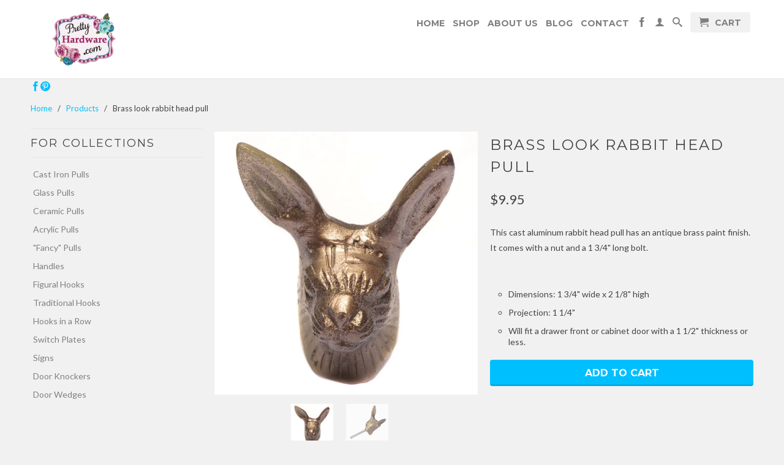

--- FILE ---
content_type: text/html; charset=utf-8
request_url: https://prettyhardware.com/products/brass-rabbit-head-pull
body_size: 12658
content:
<!DOCTYPE html>
<!--[if lt IE 7 ]><html class="ie ie6" lang="en"> <![endif]-->
<!--[if IE 7 ]><html class="ie ie7" lang="en"> <![endif]-->
<!--[if IE 8 ]><html class="ie ie8" lang="en"> <![endif]-->
<!--[if (gte IE 9)|!(IE)]><!--><html lang="en"> <!--<![endif]-->
  <head>
    <meta charset="utf-8">
    <meta http-equiv="cleartype" content="on">
    <meta name="robots" content="index,follow">

    <title>
      
        Brass look rabbit head pull
        
        
        | prettyhardware
      
    </title>
        
    
      <meta name="description" content="﻿This cast aluminum rabbit head pull has an antique brass paint finish. It comes with a nut and a 1 3/4&quot; long bolt.   Dimensions: 1 3/4&quot; wide x 2 1/8&quot; high Projection: 1 1/4&quot; Will fit a drawer front or cabinet door with a 1 1/2&quot; thickness or less." />
    

    
      <meta name="twitter:card" content="summary">
      <meta name="twitter:site" content="@shopify">
      <meta name="twitter:creator" content="@shopify">
    

    
      <meta property="og:url" content="https://prettyhardware.com/products/brass-rabbit-head-pull" />
      <meta property="og:title" content="Brass look rabbit head pull" />
      <meta property="og:description" content="﻿This cast aluminum rabbit head pull has an antique brass paint finish. It comes with a nut and a 1 3/4&quot; long bolt.   Dimensions: 1 3/4&quot; wide x 2 1/8&quot; high Projection: 1 1/4&quot; Will fit a drawer front or cabinet door with a 1 1/2&quot; thickness or less." />
      <meta property="og:image" content="//prettyhardware.com/cdn/shop/products/DSC1263_large.jpg?v=1571708731" />
      <meta property="og:type" content="product" />
      <meta property="og:price:amount" content="9.95" />
      <meta property="og:price:currency" content="CAD" />
      <meta property="og:availability" content="instock" />
    
    
    <meta property="og:site_name" content="prettyhardware" />
    <meta name="author" content="prettyhardware">

    <!-- Mobile Specific Metas -->
    <meta name="HandheldFriendly" content="True">
    <meta name="MobileOptimized" content="320">
    <meta name="viewport" content="width=device-width, initial-scale=1, maximum-scale=1"> 

    <!-- Stylesheets -->
    <link href="//prettyhardware.com/cdn/shop/t/2/assets/styles.css?v=5402693656463717301674755820" rel="stylesheet" type="text/css" media="all" />
    <!--[if lte IE 9]>
      <link href="//prettyhardware.com/cdn/shop/t/2/assets/ie.css?v=89589049885277117921389029725" rel="stylesheet" type="text/css" media="all" />
    <![endif]-->
    <!--[if lte IE 7]>
      //prettyhardware.com/cdn/shop/t/2/assets/lte-ie7.js?v=163036231798125265921389029725
    <![endif]-->

    <!-- Icons -->
    <link rel="shortcut icon" type="image/x-icon" href="//prettyhardware.com/cdn/shop/t/2/assets/favicon.png?v=134424034700780357331395174966">
    <link rel="canonical" href="https://prettyhardware.com/products/brass-rabbit-head-pull" />

    <!-- Custom Fonts -->
    <link href='//fonts.googleapis.com/css?family=.|Montserrat:light,normal,bold|Montserrat:light,normal,bold|Montserrat:light,normal,bold|Lato:light,normal,bold' rel='stylesheet' type='text/css'>
    
    

    <!-- jQuery and jQuery fallback -->
    <script src="//ajax.googleapis.com/ajax/libs/jquery/1.8.3/jquery.min.js"></script>
    <script>window.jQuery || document.write("<script src='//prettyhardware.com/cdn/shop/t/2/assets/jquery-1.8.3.min.js?v=157860826145910789271389029724'>\x3C/script>")</script>
    <script src="//prettyhardware.com/cdn/shop/t/2/assets/app.js?v=28169489201363268871399221465" type="text/javascript"></script>
    <script src="//prettyhardware.com/cdn/shop/t/2/assets/cloudzoom.js?v=148258085945554676801389029724" type="text/javascript"></script>
    <script src="//prettyhardware.com/cdn/shopifycloud/storefront/assets/themes_support/option_selection-b017cd28.js" type="text/javascript"></script>        
    <script>window.performance && window.performance.mark && window.performance.mark('shopify.content_for_header.start');</script><meta id="shopify-digital-wallet" name="shopify-digital-wallet" content="/3365921/digital_wallets/dialog">
<link rel="alternate" type="application/json+oembed" href="https://prettyhardware.com/products/brass-rabbit-head-pull.oembed">
<script async="async" src="/checkouts/internal/preloads.js?locale=en-CA"></script>
<script id="shopify-features" type="application/json">{"accessToken":"9c886aa7ecd02ec2055450cde7996f63","betas":["rich-media-storefront-analytics"],"domain":"prettyhardware.com","predictiveSearch":true,"shopId":3365921,"locale":"en"}</script>
<script>var Shopify = Shopify || {};
Shopify.shop = "prettyhardware.myshopify.com";
Shopify.locale = "en";
Shopify.currency = {"active":"CAD","rate":"1.0"};
Shopify.country = "CA";
Shopify.theme = {"name":"Retina","id":5994837,"schema_name":null,"schema_version":null,"theme_store_id":601,"role":"main"};
Shopify.theme.handle = "null";
Shopify.theme.style = {"id":null,"handle":null};
Shopify.cdnHost = "prettyhardware.com/cdn";
Shopify.routes = Shopify.routes || {};
Shopify.routes.root = "/";</script>
<script type="module">!function(o){(o.Shopify=o.Shopify||{}).modules=!0}(window);</script>
<script>!function(o){function n(){var o=[];function n(){o.push(Array.prototype.slice.apply(arguments))}return n.q=o,n}var t=o.Shopify=o.Shopify||{};t.loadFeatures=n(),t.autoloadFeatures=n()}(window);</script>
<script id="shop-js-analytics" type="application/json">{"pageType":"product"}</script>
<script defer="defer" async type="module" src="//prettyhardware.com/cdn/shopifycloud/shop-js/modules/v2/client.init-shop-cart-sync_BT-GjEfc.en.esm.js"></script>
<script defer="defer" async type="module" src="//prettyhardware.com/cdn/shopifycloud/shop-js/modules/v2/chunk.common_D58fp_Oc.esm.js"></script>
<script defer="defer" async type="module" src="//prettyhardware.com/cdn/shopifycloud/shop-js/modules/v2/chunk.modal_xMitdFEc.esm.js"></script>
<script type="module">
  await import("//prettyhardware.com/cdn/shopifycloud/shop-js/modules/v2/client.init-shop-cart-sync_BT-GjEfc.en.esm.js");
await import("//prettyhardware.com/cdn/shopifycloud/shop-js/modules/v2/chunk.common_D58fp_Oc.esm.js");
await import("//prettyhardware.com/cdn/shopifycloud/shop-js/modules/v2/chunk.modal_xMitdFEc.esm.js");

  window.Shopify.SignInWithShop?.initShopCartSync?.({"fedCMEnabled":true,"windoidEnabled":true});

</script>
<script id="__st">var __st={"a":3365921,"offset":-18000,"reqid":"995b0608-0dd7-4d70-90db-dcc304e63c00-1769085491","pageurl":"prettyhardware.com\/products\/brass-rabbit-head-pull","u":"38afd4b8836a","p":"product","rtyp":"product","rid":10116106567};</script>
<script>window.ShopifyPaypalV4VisibilityTracking = true;</script>
<script id="captcha-bootstrap">!function(){'use strict';const t='contact',e='account',n='new_comment',o=[[t,t],['blogs',n],['comments',n],[t,'customer']],c=[[e,'customer_login'],[e,'guest_login'],[e,'recover_customer_password'],[e,'create_customer']],r=t=>t.map((([t,e])=>`form[action*='/${t}']:not([data-nocaptcha='true']) input[name='form_type'][value='${e}']`)).join(','),a=t=>()=>t?[...document.querySelectorAll(t)].map((t=>t.form)):[];function s(){const t=[...o],e=r(t);return a(e)}const i='password',u='form_key',d=['recaptcha-v3-token','g-recaptcha-response','h-captcha-response',i],f=()=>{try{return window.sessionStorage}catch{return}},m='__shopify_v',_=t=>t.elements[u];function p(t,e,n=!1){try{const o=window.sessionStorage,c=JSON.parse(o.getItem(e)),{data:r}=function(t){const{data:e,action:n}=t;return t[m]||n?{data:e,action:n}:{data:t,action:n}}(c);for(const[e,n]of Object.entries(r))t.elements[e]&&(t.elements[e].value=n);n&&o.removeItem(e)}catch(o){console.error('form repopulation failed',{error:o})}}const l='form_type',E='cptcha';function T(t){t.dataset[E]=!0}const w=window,h=w.document,L='Shopify',v='ce_forms',y='captcha';let A=!1;((t,e)=>{const n=(g='f06e6c50-85a8-45c8-87d0-21a2b65856fe',I='https://cdn.shopify.com/shopifycloud/storefront-forms-hcaptcha/ce_storefront_forms_captcha_hcaptcha.v1.5.2.iife.js',D={infoText:'Protected by hCaptcha',privacyText:'Privacy',termsText:'Terms'},(t,e,n)=>{const o=w[L][v],c=o.bindForm;if(c)return c(t,g,e,D).then(n);var r;o.q.push([[t,g,e,D],n]),r=I,A||(h.body.append(Object.assign(h.createElement('script'),{id:'captcha-provider',async:!0,src:r})),A=!0)});var g,I,D;w[L]=w[L]||{},w[L][v]=w[L][v]||{},w[L][v].q=[],w[L][y]=w[L][y]||{},w[L][y].protect=function(t,e){n(t,void 0,e),T(t)},Object.freeze(w[L][y]),function(t,e,n,w,h,L){const[v,y,A,g]=function(t,e,n){const i=e?o:[],u=t?c:[],d=[...i,...u],f=r(d),m=r(i),_=r(d.filter((([t,e])=>n.includes(e))));return[a(f),a(m),a(_),s()]}(w,h,L),I=t=>{const e=t.target;return e instanceof HTMLFormElement?e:e&&e.form},D=t=>v().includes(t);t.addEventListener('submit',(t=>{const e=I(t);if(!e)return;const n=D(e)&&!e.dataset.hcaptchaBound&&!e.dataset.recaptchaBound,o=_(e),c=g().includes(e)&&(!o||!o.value);(n||c)&&t.preventDefault(),c&&!n&&(function(t){try{if(!f())return;!function(t){const e=f();if(!e)return;const n=_(t);if(!n)return;const o=n.value;o&&e.removeItem(o)}(t);const e=Array.from(Array(32),(()=>Math.random().toString(36)[2])).join('');!function(t,e){_(t)||t.append(Object.assign(document.createElement('input'),{type:'hidden',name:u})),t.elements[u].value=e}(t,e),function(t,e){const n=f();if(!n)return;const o=[...t.querySelectorAll(`input[type='${i}']`)].map((({name:t})=>t)),c=[...d,...o],r={};for(const[a,s]of new FormData(t).entries())c.includes(a)||(r[a]=s);n.setItem(e,JSON.stringify({[m]:1,action:t.action,data:r}))}(t,e)}catch(e){console.error('failed to persist form',e)}}(e),e.submit())}));const S=(t,e)=>{t&&!t.dataset[E]&&(n(t,e.some((e=>e===t))),T(t))};for(const o of['focusin','change'])t.addEventListener(o,(t=>{const e=I(t);D(e)&&S(e,y())}));const B=e.get('form_key'),M=e.get(l),P=B&&M;t.addEventListener('DOMContentLoaded',(()=>{const t=y();if(P)for(const e of t)e.elements[l].value===M&&p(e,B);[...new Set([...A(),...v().filter((t=>'true'===t.dataset.shopifyCaptcha))])].forEach((e=>S(e,t)))}))}(h,new URLSearchParams(w.location.search),n,t,e,['guest_login'])})(!0,!0)}();</script>
<script integrity="sha256-4kQ18oKyAcykRKYeNunJcIwy7WH5gtpwJnB7kiuLZ1E=" data-source-attribution="shopify.loadfeatures" defer="defer" src="//prettyhardware.com/cdn/shopifycloud/storefront/assets/storefront/load_feature-a0a9edcb.js" crossorigin="anonymous"></script>
<script data-source-attribution="shopify.dynamic_checkout.dynamic.init">var Shopify=Shopify||{};Shopify.PaymentButton=Shopify.PaymentButton||{isStorefrontPortableWallets:!0,init:function(){window.Shopify.PaymentButton.init=function(){};var t=document.createElement("script");t.src="https://prettyhardware.com/cdn/shopifycloud/portable-wallets/latest/portable-wallets.en.js",t.type="module",document.head.appendChild(t)}};
</script>
<script data-source-attribution="shopify.dynamic_checkout.buyer_consent">
  function portableWalletsHideBuyerConsent(e){var t=document.getElementById("shopify-buyer-consent"),n=document.getElementById("shopify-subscription-policy-button");t&&n&&(t.classList.add("hidden"),t.setAttribute("aria-hidden","true"),n.removeEventListener("click",e))}function portableWalletsShowBuyerConsent(e){var t=document.getElementById("shopify-buyer-consent"),n=document.getElementById("shopify-subscription-policy-button");t&&n&&(t.classList.remove("hidden"),t.removeAttribute("aria-hidden"),n.addEventListener("click",e))}window.Shopify?.PaymentButton&&(window.Shopify.PaymentButton.hideBuyerConsent=portableWalletsHideBuyerConsent,window.Shopify.PaymentButton.showBuyerConsent=portableWalletsShowBuyerConsent);
</script>
<script data-source-attribution="shopify.dynamic_checkout.cart.bootstrap">document.addEventListener("DOMContentLoaded",(function(){function t(){return document.querySelector("shopify-accelerated-checkout-cart, shopify-accelerated-checkout")}if(t())Shopify.PaymentButton.init();else{new MutationObserver((function(e,n){t()&&(Shopify.PaymentButton.init(),n.disconnect())})).observe(document.body,{childList:!0,subtree:!0})}}));
</script>

<script>window.performance && window.performance.mark && window.performance.mark('shopify.content_for_header.end');</script>
    
    <script src="https://www.google.com/recaptcha/api.js?render=reCAPTCHA_site_key"></script>
  <script>
  grecaptcha.ready(function() {
      grecaptcha.execute('6LfgzLMUAAAAAKNxPoIQV7c27GLOfmR7wFMwUsed', {action: 'homepage'}).then(function(token) {
         ...
      });
  });
  </script>
    
  <link href="https://monorail-edge.shopifysvc.com" rel="dns-prefetch">
<script>(function(){if ("sendBeacon" in navigator && "performance" in window) {try {var session_token_from_headers = performance.getEntriesByType('navigation')[0].serverTiming.find(x => x.name == '_s').description;} catch {var session_token_from_headers = undefined;}var session_cookie_matches = document.cookie.match(/_shopify_s=([^;]*)/);var session_token_from_cookie = session_cookie_matches && session_cookie_matches.length === 2 ? session_cookie_matches[1] : "";var session_token = session_token_from_headers || session_token_from_cookie || "";function handle_abandonment_event(e) {var entries = performance.getEntries().filter(function(entry) {return /monorail-edge.shopifysvc.com/.test(entry.name);});if (!window.abandonment_tracked && entries.length === 0) {window.abandonment_tracked = true;var currentMs = Date.now();var navigation_start = performance.timing.navigationStart;var payload = {shop_id: 3365921,url: window.location.href,navigation_start,duration: currentMs - navigation_start,session_token,page_type: "product"};window.navigator.sendBeacon("https://monorail-edge.shopifysvc.com/v1/produce", JSON.stringify({schema_id: "online_store_buyer_site_abandonment/1.1",payload: payload,metadata: {event_created_at_ms: currentMs,event_sent_at_ms: currentMs}}));}}window.addEventListener('pagehide', handle_abandonment_event);}}());</script>
<script id="web-pixels-manager-setup">(function e(e,d,r,n,o){if(void 0===o&&(o={}),!Boolean(null===(a=null===(i=window.Shopify)||void 0===i?void 0:i.analytics)||void 0===a?void 0:a.replayQueue)){var i,a;window.Shopify=window.Shopify||{};var t=window.Shopify;t.analytics=t.analytics||{};var s=t.analytics;s.replayQueue=[],s.publish=function(e,d,r){return s.replayQueue.push([e,d,r]),!0};try{self.performance.mark("wpm:start")}catch(e){}var l=function(){var e={modern:/Edge?\/(1{2}[4-9]|1[2-9]\d|[2-9]\d{2}|\d{4,})\.\d+(\.\d+|)|Firefox\/(1{2}[4-9]|1[2-9]\d|[2-9]\d{2}|\d{4,})\.\d+(\.\d+|)|Chrom(ium|e)\/(9{2}|\d{3,})\.\d+(\.\d+|)|(Maci|X1{2}).+ Version\/(15\.\d+|(1[6-9]|[2-9]\d|\d{3,})\.\d+)([,.]\d+|)( \(\w+\)|)( Mobile\/\w+|) Safari\/|Chrome.+OPR\/(9{2}|\d{3,})\.\d+\.\d+|(CPU[ +]OS|iPhone[ +]OS|CPU[ +]iPhone|CPU IPhone OS|CPU iPad OS)[ +]+(15[._]\d+|(1[6-9]|[2-9]\d|\d{3,})[._]\d+)([._]\d+|)|Android:?[ /-](13[3-9]|1[4-9]\d|[2-9]\d{2}|\d{4,})(\.\d+|)(\.\d+|)|Android.+Firefox\/(13[5-9]|1[4-9]\d|[2-9]\d{2}|\d{4,})\.\d+(\.\d+|)|Android.+Chrom(ium|e)\/(13[3-9]|1[4-9]\d|[2-9]\d{2}|\d{4,})\.\d+(\.\d+|)|SamsungBrowser\/([2-9]\d|\d{3,})\.\d+/,legacy:/Edge?\/(1[6-9]|[2-9]\d|\d{3,})\.\d+(\.\d+|)|Firefox\/(5[4-9]|[6-9]\d|\d{3,})\.\d+(\.\d+|)|Chrom(ium|e)\/(5[1-9]|[6-9]\d|\d{3,})\.\d+(\.\d+|)([\d.]+$|.*Safari\/(?![\d.]+ Edge\/[\d.]+$))|(Maci|X1{2}).+ Version\/(10\.\d+|(1[1-9]|[2-9]\d|\d{3,})\.\d+)([,.]\d+|)( \(\w+\)|)( Mobile\/\w+|) Safari\/|Chrome.+OPR\/(3[89]|[4-9]\d|\d{3,})\.\d+\.\d+|(CPU[ +]OS|iPhone[ +]OS|CPU[ +]iPhone|CPU IPhone OS|CPU iPad OS)[ +]+(10[._]\d+|(1[1-9]|[2-9]\d|\d{3,})[._]\d+)([._]\d+|)|Android:?[ /-](13[3-9]|1[4-9]\d|[2-9]\d{2}|\d{4,})(\.\d+|)(\.\d+|)|Mobile Safari.+OPR\/([89]\d|\d{3,})\.\d+\.\d+|Android.+Firefox\/(13[5-9]|1[4-9]\d|[2-9]\d{2}|\d{4,})\.\d+(\.\d+|)|Android.+Chrom(ium|e)\/(13[3-9]|1[4-9]\d|[2-9]\d{2}|\d{4,})\.\d+(\.\d+|)|Android.+(UC? ?Browser|UCWEB|U3)[ /]?(15\.([5-9]|\d{2,})|(1[6-9]|[2-9]\d|\d{3,})\.\d+)\.\d+|SamsungBrowser\/(5\.\d+|([6-9]|\d{2,})\.\d+)|Android.+MQ{2}Browser\/(14(\.(9|\d{2,})|)|(1[5-9]|[2-9]\d|\d{3,})(\.\d+|))(\.\d+|)|K[Aa][Ii]OS\/(3\.\d+|([4-9]|\d{2,})\.\d+)(\.\d+|)/},d=e.modern,r=e.legacy,n=navigator.userAgent;return n.match(d)?"modern":n.match(r)?"legacy":"unknown"}(),u="modern"===l?"modern":"legacy",c=(null!=n?n:{modern:"",legacy:""})[u],f=function(e){return[e.baseUrl,"/wpm","/b",e.hashVersion,"modern"===e.buildTarget?"m":"l",".js"].join("")}({baseUrl:d,hashVersion:r,buildTarget:u}),m=function(e){var d=e.version,r=e.bundleTarget,n=e.surface,o=e.pageUrl,i=e.monorailEndpoint;return{emit:function(e){var a=e.status,t=e.errorMsg,s=(new Date).getTime(),l=JSON.stringify({metadata:{event_sent_at_ms:s},events:[{schema_id:"web_pixels_manager_load/3.1",payload:{version:d,bundle_target:r,page_url:o,status:a,surface:n,error_msg:t},metadata:{event_created_at_ms:s}}]});if(!i)return console&&console.warn&&console.warn("[Web Pixels Manager] No Monorail endpoint provided, skipping logging."),!1;try{return self.navigator.sendBeacon.bind(self.navigator)(i,l)}catch(e){}var u=new XMLHttpRequest;try{return u.open("POST",i,!0),u.setRequestHeader("Content-Type","text/plain"),u.send(l),!0}catch(e){return console&&console.warn&&console.warn("[Web Pixels Manager] Got an unhandled error while logging to Monorail."),!1}}}}({version:r,bundleTarget:l,surface:e.surface,pageUrl:self.location.href,monorailEndpoint:e.monorailEndpoint});try{o.browserTarget=l,function(e){var d=e.src,r=e.async,n=void 0===r||r,o=e.onload,i=e.onerror,a=e.sri,t=e.scriptDataAttributes,s=void 0===t?{}:t,l=document.createElement("script"),u=document.querySelector("head"),c=document.querySelector("body");if(l.async=n,l.src=d,a&&(l.integrity=a,l.crossOrigin="anonymous"),s)for(var f in s)if(Object.prototype.hasOwnProperty.call(s,f))try{l.dataset[f]=s[f]}catch(e){}if(o&&l.addEventListener("load",o),i&&l.addEventListener("error",i),u)u.appendChild(l);else{if(!c)throw new Error("Did not find a head or body element to append the script");c.appendChild(l)}}({src:f,async:!0,onload:function(){if(!function(){var e,d;return Boolean(null===(d=null===(e=window.Shopify)||void 0===e?void 0:e.analytics)||void 0===d?void 0:d.initialized)}()){var d=window.webPixelsManager.init(e)||void 0;if(d){var r=window.Shopify.analytics;r.replayQueue.forEach((function(e){var r=e[0],n=e[1],o=e[2];d.publishCustomEvent(r,n,o)})),r.replayQueue=[],r.publish=d.publishCustomEvent,r.visitor=d.visitor,r.initialized=!0}}},onerror:function(){return m.emit({status:"failed",errorMsg:"".concat(f," has failed to load")})},sri:function(e){var d=/^sha384-[A-Za-z0-9+/=]+$/;return"string"==typeof e&&d.test(e)}(c)?c:"",scriptDataAttributes:o}),m.emit({status:"loading"})}catch(e){m.emit({status:"failed",errorMsg:(null==e?void 0:e.message)||"Unknown error"})}}})({shopId: 3365921,storefrontBaseUrl: "https://prettyhardware.com",extensionsBaseUrl: "https://extensions.shopifycdn.com/cdn/shopifycloud/web-pixels-manager",monorailEndpoint: "https://monorail-edge.shopifysvc.com/unstable/produce_batch",surface: "storefront-renderer",enabledBetaFlags: ["2dca8a86"],webPixelsConfigList: [{"id":"80805955","eventPayloadVersion":"v1","runtimeContext":"LAX","scriptVersion":"1","type":"CUSTOM","privacyPurposes":["ANALYTICS"],"name":"Google Analytics tag (migrated)"},{"id":"shopify-app-pixel","configuration":"{}","eventPayloadVersion":"v1","runtimeContext":"STRICT","scriptVersion":"0450","apiClientId":"shopify-pixel","type":"APP","privacyPurposes":["ANALYTICS","MARKETING"]},{"id":"shopify-custom-pixel","eventPayloadVersion":"v1","runtimeContext":"LAX","scriptVersion":"0450","apiClientId":"shopify-pixel","type":"CUSTOM","privacyPurposes":["ANALYTICS","MARKETING"]}],isMerchantRequest: false,initData: {"shop":{"name":"prettyhardware","paymentSettings":{"currencyCode":"CAD"},"myshopifyDomain":"prettyhardware.myshopify.com","countryCode":"CA","storefrontUrl":"https:\/\/prettyhardware.com"},"customer":null,"cart":null,"checkout":null,"productVariants":[{"price":{"amount":9.95,"currencyCode":"CAD"},"product":{"title":"Brass look rabbit head pull","vendor":"prettyhardware.com","id":"10116106567","untranslatedTitle":"Brass look rabbit head pull","url":"\/products\/brass-rabbit-head-pull","type":"Cast Iron Knob"},"id":"40968919239","image":{"src":"\/\/prettyhardware.com\/cdn\/shop\/products\/DSC1263.jpg?v=1571708731"},"sku":"AB-92-nicholas\/knob","title":"Brass look rabbit head pull","untranslatedTitle":"Brass look rabbit head pull"}],"purchasingCompany":null},},"https://prettyhardware.com/cdn","fcfee988w5aeb613cpc8e4bc33m6693e112",{"modern":"","legacy":""},{"shopId":"3365921","storefrontBaseUrl":"https:\/\/prettyhardware.com","extensionBaseUrl":"https:\/\/extensions.shopifycdn.com\/cdn\/shopifycloud\/web-pixels-manager","surface":"storefront-renderer","enabledBetaFlags":"[\"2dca8a86\"]","isMerchantRequest":"false","hashVersion":"fcfee988w5aeb613cpc8e4bc33m6693e112","publish":"custom","events":"[[\"page_viewed\",{}],[\"product_viewed\",{\"productVariant\":{\"price\":{\"amount\":9.95,\"currencyCode\":\"CAD\"},\"product\":{\"title\":\"Brass look rabbit head pull\",\"vendor\":\"prettyhardware.com\",\"id\":\"10116106567\",\"untranslatedTitle\":\"Brass look rabbit head pull\",\"url\":\"\/products\/brass-rabbit-head-pull\",\"type\":\"Cast Iron Knob\"},\"id\":\"40968919239\",\"image\":{\"src\":\"\/\/prettyhardware.com\/cdn\/shop\/products\/DSC1263.jpg?v=1571708731\"},\"sku\":\"AB-92-nicholas\/knob\",\"title\":\"Brass look rabbit head pull\",\"untranslatedTitle\":\"Brass look rabbit head pull\"}}]]"});</script><script>
  window.ShopifyAnalytics = window.ShopifyAnalytics || {};
  window.ShopifyAnalytics.meta = window.ShopifyAnalytics.meta || {};
  window.ShopifyAnalytics.meta.currency = 'CAD';
  var meta = {"product":{"id":10116106567,"gid":"gid:\/\/shopify\/Product\/10116106567","vendor":"prettyhardware.com","type":"Cast Iron Knob","handle":"brass-rabbit-head-pull","variants":[{"id":40968919239,"price":995,"name":"Brass look rabbit head pull - Brass look rabbit head pull","public_title":"Brass look rabbit head pull","sku":"AB-92-nicholas\/knob"}],"remote":false},"page":{"pageType":"product","resourceType":"product","resourceId":10116106567,"requestId":"995b0608-0dd7-4d70-90db-dcc304e63c00-1769085491"}};
  for (var attr in meta) {
    window.ShopifyAnalytics.meta[attr] = meta[attr];
  }
</script>
<script class="analytics">
  (function () {
    var customDocumentWrite = function(content) {
      var jquery = null;

      if (window.jQuery) {
        jquery = window.jQuery;
      } else if (window.Checkout && window.Checkout.$) {
        jquery = window.Checkout.$;
      }

      if (jquery) {
        jquery('body').append(content);
      }
    };

    var hasLoggedConversion = function(token) {
      if (token) {
        return document.cookie.indexOf('loggedConversion=' + token) !== -1;
      }
      return false;
    }

    var setCookieIfConversion = function(token) {
      if (token) {
        var twoMonthsFromNow = new Date(Date.now());
        twoMonthsFromNow.setMonth(twoMonthsFromNow.getMonth() + 2);

        document.cookie = 'loggedConversion=' + token + '; expires=' + twoMonthsFromNow;
      }
    }

    var trekkie = window.ShopifyAnalytics.lib = window.trekkie = window.trekkie || [];
    if (trekkie.integrations) {
      return;
    }
    trekkie.methods = [
      'identify',
      'page',
      'ready',
      'track',
      'trackForm',
      'trackLink'
    ];
    trekkie.factory = function(method) {
      return function() {
        var args = Array.prototype.slice.call(arguments);
        args.unshift(method);
        trekkie.push(args);
        return trekkie;
      };
    };
    for (var i = 0; i < trekkie.methods.length; i++) {
      var key = trekkie.methods[i];
      trekkie[key] = trekkie.factory(key);
    }
    trekkie.load = function(config) {
      trekkie.config = config || {};
      trekkie.config.initialDocumentCookie = document.cookie;
      var first = document.getElementsByTagName('script')[0];
      var script = document.createElement('script');
      script.type = 'text/javascript';
      script.onerror = function(e) {
        var scriptFallback = document.createElement('script');
        scriptFallback.type = 'text/javascript';
        scriptFallback.onerror = function(error) {
                var Monorail = {
      produce: function produce(monorailDomain, schemaId, payload) {
        var currentMs = new Date().getTime();
        var event = {
          schema_id: schemaId,
          payload: payload,
          metadata: {
            event_created_at_ms: currentMs,
            event_sent_at_ms: currentMs
          }
        };
        return Monorail.sendRequest("https://" + monorailDomain + "/v1/produce", JSON.stringify(event));
      },
      sendRequest: function sendRequest(endpointUrl, payload) {
        // Try the sendBeacon API
        if (window && window.navigator && typeof window.navigator.sendBeacon === 'function' && typeof window.Blob === 'function' && !Monorail.isIos12()) {
          var blobData = new window.Blob([payload], {
            type: 'text/plain'
          });

          if (window.navigator.sendBeacon(endpointUrl, blobData)) {
            return true;
          } // sendBeacon was not successful

        } // XHR beacon

        var xhr = new XMLHttpRequest();

        try {
          xhr.open('POST', endpointUrl);
          xhr.setRequestHeader('Content-Type', 'text/plain');
          xhr.send(payload);
        } catch (e) {
          console.log(e);
        }

        return false;
      },
      isIos12: function isIos12() {
        return window.navigator.userAgent.lastIndexOf('iPhone; CPU iPhone OS 12_') !== -1 || window.navigator.userAgent.lastIndexOf('iPad; CPU OS 12_') !== -1;
      }
    };
    Monorail.produce('monorail-edge.shopifysvc.com',
      'trekkie_storefront_load_errors/1.1',
      {shop_id: 3365921,
      theme_id: 5994837,
      app_name: "storefront",
      context_url: window.location.href,
      source_url: "//prettyhardware.com/cdn/s/trekkie.storefront.1bbfab421998800ff09850b62e84b8915387986d.min.js"});

        };
        scriptFallback.async = true;
        scriptFallback.src = '//prettyhardware.com/cdn/s/trekkie.storefront.1bbfab421998800ff09850b62e84b8915387986d.min.js';
        first.parentNode.insertBefore(scriptFallback, first);
      };
      script.async = true;
      script.src = '//prettyhardware.com/cdn/s/trekkie.storefront.1bbfab421998800ff09850b62e84b8915387986d.min.js';
      first.parentNode.insertBefore(script, first);
    };
    trekkie.load(
      {"Trekkie":{"appName":"storefront","development":false,"defaultAttributes":{"shopId":3365921,"isMerchantRequest":null,"themeId":5994837,"themeCityHash":"1203139398896379545","contentLanguage":"en","currency":"CAD","eventMetadataId":"6ab6d002-d0b9-427a-93e9-c155fd673315"},"isServerSideCookieWritingEnabled":true,"monorailRegion":"shop_domain","enabledBetaFlags":["65f19447"]},"Session Attribution":{},"S2S":{"facebookCapiEnabled":false,"source":"trekkie-storefront-renderer","apiClientId":580111}}
    );

    var loaded = false;
    trekkie.ready(function() {
      if (loaded) return;
      loaded = true;

      window.ShopifyAnalytics.lib = window.trekkie;

      var originalDocumentWrite = document.write;
      document.write = customDocumentWrite;
      try { window.ShopifyAnalytics.merchantGoogleAnalytics.call(this); } catch(error) {};
      document.write = originalDocumentWrite;

      window.ShopifyAnalytics.lib.page(null,{"pageType":"product","resourceType":"product","resourceId":10116106567,"requestId":"995b0608-0dd7-4d70-90db-dcc304e63c00-1769085491","shopifyEmitted":true});

      var match = window.location.pathname.match(/checkouts\/(.+)\/(thank_you|post_purchase)/)
      var token = match? match[1]: undefined;
      if (!hasLoggedConversion(token)) {
        setCookieIfConversion(token);
        window.ShopifyAnalytics.lib.track("Viewed Product",{"currency":"CAD","variantId":40968919239,"productId":10116106567,"productGid":"gid:\/\/shopify\/Product\/10116106567","name":"Brass look rabbit head pull - Brass look rabbit head pull","price":"9.95","sku":"AB-92-nicholas\/knob","brand":"prettyhardware.com","variant":"Brass look rabbit head pull","category":"Cast Iron Knob","nonInteraction":true,"remote":false},undefined,undefined,{"shopifyEmitted":true});
      window.ShopifyAnalytics.lib.track("monorail:\/\/trekkie_storefront_viewed_product\/1.1",{"currency":"CAD","variantId":40968919239,"productId":10116106567,"productGid":"gid:\/\/shopify\/Product\/10116106567","name":"Brass look rabbit head pull - Brass look rabbit head pull","price":"9.95","sku":"AB-92-nicholas\/knob","brand":"prettyhardware.com","variant":"Brass look rabbit head pull","category":"Cast Iron Knob","nonInteraction":true,"remote":false,"referer":"https:\/\/prettyhardware.com\/products\/brass-rabbit-head-pull"});
      }
    });


        var eventsListenerScript = document.createElement('script');
        eventsListenerScript.async = true;
        eventsListenerScript.src = "//prettyhardware.com/cdn/shopifycloud/storefront/assets/shop_events_listener-3da45d37.js";
        document.getElementsByTagName('head')[0].appendChild(eventsListenerScript);

})();</script>
  <script>
  if (!window.ga || (window.ga && typeof window.ga !== 'function')) {
    window.ga = function ga() {
      (window.ga.q = window.ga.q || []).push(arguments);
      if (window.Shopify && window.Shopify.analytics && typeof window.Shopify.analytics.publish === 'function') {
        window.Shopify.analytics.publish("ga_stub_called", {}, {sendTo: "google_osp_migration"});
      }
      console.error("Shopify's Google Analytics stub called with:", Array.from(arguments), "\nSee https://help.shopify.com/manual/promoting-marketing/pixels/pixel-migration#google for more information.");
    };
    if (window.Shopify && window.Shopify.analytics && typeof window.Shopify.analytics.publish === 'function') {
      window.Shopify.analytics.publish("ga_stub_initialized", {}, {sendTo: "google_osp_migration"});
    }
  }
</script>
<script
  defer
  src="https://prettyhardware.com/cdn/shopifycloud/perf-kit/shopify-perf-kit-3.0.4.min.js"
  data-application="storefront-renderer"
  data-shop-id="3365921"
  data-render-region="gcp-us-central1"
  data-page-type="product"
  data-theme-instance-id="5994837"
  data-theme-name=""
  data-theme-version=""
  data-monorail-region="shop_domain"
  data-resource-timing-sampling-rate="10"
  data-shs="true"
  data-shs-beacon="true"
  data-shs-export-with-fetch="true"
  data-shs-logs-sample-rate="1"
  data-shs-beacon-endpoint="https://prettyhardware.com/api/collect"
></script>
</head>
  <body class="product">
    <div>
      <div id="header">
        <a href="#nav" class="icon-menu"> <span>Menu</span></a>
        <a href="#cart" class="icon-cart right"> <span>Cart</span></a>
      </div>
      
      <div class="hidden">
        <nav id="nav">
          
            <div class="mmenu-search">
              <form class="search" action="/search">
                <input type="hidden" name="type" value="product" />
                <input type="text" name="q" placeholder="Search" value="" autocapitalize="off" autocomplete="off" autocorrect="off" />
              </form>
            </div>
          
          <ul>
            
              
                <li ><a href="/" title="Home">Home</a></li>
              
            
              
                <li ><a href="/collections/all" title="Shop">Shop</a></li>
              
            
              
                <li ><a href="/pages/about-us" title="About Us">About Us</a></li>
              
            
              
                <li ><a href="/blogs/news" title="Blog">Blog</a></li>
              
            
              
                <li ><a href="/pages/contact" title="Contact">Contact</a></li>
              
            
            
              <li><a href="#">Social</a>
                  <ul>
                    
                    
                    
                      <li><a href="https://www.facebook.com/prettyhardwarechatelet?ref=hl" title="prettyhardware on Facebook" rel="me" target="_blank">Facebook</a></li>
                    
                    
                    
                    
                    

                    
                    
                    
                    
                    
                    
                    
                    
                    

                    

                    
                  </ul>
                </li>
              
              
                <li>
                  <a href="/account" title="My Account ">My Account</a>
                </li>
                
              
          </ul>
        </nav> 
          
        <nav id="cart">
          <ul>
            <li><a class="close continue" href="#cart">Continue Shopping</a></li>

            
              <li class="Label">Your Cart is Empty</li>
            
          </ul>
        </nav>
      </div>

      <div class="header header_bar">
        <div class="container"> 
          <div class="four columns logo">
            <a href="https://prettyhardware.com" title="prettyhardware">
              
                <img src="//prettyhardware.com/cdn/shop/t/2/assets/logo.png?v=110299693587308864191396390963" alt="prettyhardware" data-src="//prettyhardware.com/cdn/shop/t/2/assets/logo.png?v=110299693587308864191396390963"  />
              
            </a>
          </div>

          <div class="twelve columns nav mobile_hidden">
            <ul class="menu">
              
                
                  <li><a href="/" title="Home" class="top-link ">Home</a></li>
                
              
                
                  <li><a href="/collections/all" title="Shop" class="top-link ">Shop</a></li>
                
              
                
                  <li><a href="/pages/about-us" title="About Us" class="top-link ">About Us</a></li>
                
              
                
                  <li><a href="/blogs/news" title="Blog" class="top-link ">Blog</a></li>
                
              
                
                  <li><a href="/pages/contact" title="Contact" class="top-link ">Contact</a></li>
                
              
            
              
                
                
                
                  <li><a href="https://www.facebook.com/prettyhardwarechatelet?ref=hl" title="prettyhardware on Facebook" rel="me" target="_blank" class="icon-facebook"></a></li>
                
                
                
                
                

                
                
                
                
                
                
                
                
                

                

                
              

              
                <li>
                  <a href="/account" title="My Account " class="icon-user"></a>
                </li>
              
              
                <li>
                  <a href="/search" title="Search" class="icon-search" id="search-toggle"></a>
                </li>
              
              <li>
                <a href="#cart" class="icon-cart cart-button"> <span>Cart</span></a>
              </li>
            </ul>
          </div>
        </div>
      </div>


      
        <div class="container main content"> 
      

      
        <div class="sixteen columns">
          <div class="section clearfix featured_content">
            <p>Stay in touch with all of the latest news at Pretty Hardware.com.</p>
 <a href="https://www.facebook.com/https.pretty.hardware/" title="Pretty Hardware on Facebook" rel="me noopener noreferrer" target="_blank" class="icon-facebook"></a><a href="http://www.pinterest.com/" title="Pretty Hardware on Pinterest" rel="me noopener noreferrer" target="_blank" class="icon-pinterest"></a>
          </div>
        </div>
      

      
        <div class="sixteen columns">
  <div class="clearfix breadcrumb">
    <div class="right mobile_hidden">
      

      
    </div>

    <span itemscope itemtype="http://data-vocabulary.org/Breadcrumb"><a href="https://prettyhardware.com" title="prettyhardware" itemprop="url"><span itemprop="title">Home</span></a></span> 
    &nbsp; / &nbsp;
    <span itemscope itemtype="http://data-vocabulary.org/Breadcrumb">
      
        <a href="/collections/all" title="All Products">Products</a>
      
    </span>
    &nbsp; / &nbsp; 
    Brass look rabbit head pull
  </div>
</div>


  <div class="sidebar four columns">
  

  
    <h4 class="toggle"><span>+</span>For Collections</h4>
    <ul class="blog_list toggle_list">
      
        <li>
          <a  href="/collections/cast-iron" title="Cast Iron Pulls">Cast Iron Pulls</a>
          
          
        </li>
      
        <li>
          <a  href="/collections/glass-knobs" title="Glass Pulls">Glass Pulls</a>
          
          
        </li>
      
        <li>
          <a  href="/collections/ceramic-pulls" title="Ceramic Pulls">Ceramic Pulls</a>
          
          
        </li>
      
        <li>
          <a  href="/collections/acrylic-knobs" title="Acrylic Pulls">Acrylic Pulls</a>
          
          
        </li>
      
        <li>
          <a  href="/collections/fancy-pulls" title="&quot;Fancy&quot; Pulls">"Fancy" Pulls</a>
          
          
        </li>
      
        <li>
          <a  href="/collections/handles" title="Handles">Handles</a>
          
          
        </li>
      
        <li>
          <a  href="/collections/figural-hooks" title="Figural Hooks">Figural Hooks</a>
          
          
        </li>
      
        <li>
          <a  href="/collections/hooks" title="Traditional Hooks">Traditional Hooks</a>
          
          
        </li>
      
        <li>
          <a  href="/collections/hooks-in-a-row" title="Hooks in a Row">Hooks in a Row</a>
          
          
        </li>
      
        <li>
          <a  href="/collections/cast-iron-switch-covers" title="Switch Plates">Switch Plates</a>
          
          
        </li>
      
        <li>
          <a  href="/collections/cast-iron-signs" title="Signs">Signs</a>
          
          
        </li>
      
        <li>
          <a  href="/collections/door-knockers" title="Door Knockers">Door Knockers</a>
          
          
        </li>
      
        <li>
          <a  href="/collections/door-wedges" title="Door Wedges">Door Wedges</a>
          
          
        </li>
      
    </ul>
  

  
  
  
  


  

  

  

  
</div>
  <div class="twelve columns" itemscope itemtype="http://data-vocabulary.org/Product" id="product-10116106567">



	<div class="section product_section clearfix">
	  
  	              
       <div class="six columns alpha">
         <div class="flexslider product_slider" id="product-10116106567-gallery">
  <ul class="slides">
    
      <li data-thumb="//prettyhardware.com/cdn/shop/products/DSC1263_large.jpg?v=1571708731" data-title="Brass look rabbit head pull">
        
          <a href="//prettyhardware.com/cdn/shop/products/DSC1263.jpg?v=1571708731" class="fancybox" data-fancybox-group="10116106567" title="Brass look rabbit head pull">
            <img src="//prettyhardware.com/cdn/shop/t/2/assets/loader.gif?v=38408244440897529091389029724" data-src="//prettyhardware.com/cdn/shop/products/DSC1263_large.jpg?v=1571708731" data-src-retina="//prettyhardware.com/cdn/shop/products/DSC1263_grande.jpg?v=1571708731" alt="Brass look rabbit head pull" itemprop="image" data-cloudzoom="zoomImage: '//prettyhardware.com/cdn/shop/products/DSC1263.jpg?v=1571708731', tintColor: '#f1f1f1', zoomPosition: 'inside', zoomOffsetX: 0" class="cloudzoom" />
          </a>
        
      </li>
    
      <li data-thumb="//prettyhardware.com/cdn/shop/products/DSC1264_large.jpg?v=1571708731" data-title="Brass look rabbit head pull">
        
          <a href="//prettyhardware.com/cdn/shop/products/DSC1264.jpg?v=1571708731" class="fancybox" data-fancybox-group="10116106567" title="Brass look rabbit head pull">
            <img src="//prettyhardware.com/cdn/shop/t/2/assets/loader.gif?v=38408244440897529091389029724" data-src="//prettyhardware.com/cdn/shop/products/DSC1264_large.jpg?v=1571708731" data-src-retina="//prettyhardware.com/cdn/shop/products/DSC1264_grande.jpg?v=1571708731" alt="Brass look rabbit head pull" itemprop="image" data-cloudzoom="zoomImage: '//prettyhardware.com/cdn/shop/products/DSC1264.jpg?v=1571708731', tintColor: '#f1f1f1', zoomPosition: 'inside', zoomOffsetX: 0" class="cloudzoom" />
          </a>
        
      </li>
    
  </ul>
</div>
        </div>
     

     <div class="six columns omega">
       <h1 class="product_name" itemprop="name">Brass look rabbit head pull</h1>
       
       <p class="modal_price" itemprop="offerDetails" itemscope itemtype="http://data-vocabulary.org/Offer">
         <meta itemprop="currency" content="CAD" />
         <meta itemprop="seller" content="prettyhardware" />
         <meta itemprop="availability" content="in_stock" />
         
         <span class="sold_out"></span>
         <span itemprop="price" content="9.95" class="">
            <span class="current_price">
              $9.95
            </span>
         </span>
         <span class="was_price">
          
         </span>
       </p>
     
        
  <div class="notify_form" id="notify-form-10116106567" style="display:none">
    <form method="post" action="/contact#contact_form" id="contact_form" accept-charset="UTF-8" class="contact-form"><input type="hidden" name="form_type" value="contact" /><input type="hidden" name="utf8" value="✓" />
      
        <p>
          <label for="contact[email]">Notify me when this product is available:</label>
          
          
            <input required type="email" name="contact[email]" id="contact[email]" placeholder="Enter your email address..." value="" style="display:inline;margin-bottom:0px;width: 220px;" />
          
          
          <input type="hidden" name="contact[body]" value="Please notify me when Brass look rabbit head pull becomes available - https://prettyhardware.com/products/brass-rabbit-head-pull" />
          <input class="submit" type="submit" value="Send" style="margin-bottom:0px" />    
        </p>
      
    </form>
  </div>


       
         <div class="description" itemprop="description">
           <p>﻿This cast aluminum rabbit head pull has an antique brass paint finish. It comes with a nut and a 1 3/4" long bolt.</p>
<p> </p>
<ul>
<li><span>Dimensions: 1 3/4" wide x 2 1/8" high</span></li>
<li><span>Projection: 1 1/4"</span></li>
<li><span>Will fit a drawer front or cabinet door with a 1 1/2" thickness or less.</span></li>
</ul>
         </div>
       

       




  <form action="/cart/add" method="post" class="clearfix product_form" data-money-format="${{amount}}" data-option-index="0" id="product-form-10116106567">
    
      <input type="hidden" name="id" value="40968919239" />
    
 
    
    <div class="purchase clearfix ">
      
      <input type="submit" name="add" value="Add to Cart" class="action_button add_to_cart" />
    </div>  
  </form>

  


       

      
     
       <div class="meta">
         
       
         
       
        
       </div>

        




     
    </div>
    
    
  </div>
</div>


  

  

  
    
  
    <br class="clear" />
    <br class="clear" />
    <div class="twelve offset-by-four columns">
      <h4 class="title center">Related Items</h4>
    </div>

    
    
    
    <div class="twelve offset-by-four columns">
      






  
    

      
  <div class="four columns alpha thumbnail">


  

  <a href="/products/cast-iron-bird-pull-natural" title="Cast iron bird pull-natural">
    <div class="relative">
      <img  src="//prettyhardware.com/cdn/shop/t/2/assets/loader.gif?v=38408244440897529091389029724" data-src="//prettyhardware.com/cdn/shop/products/DSC_0717_large.jpg?v=1571708717" data-src-retina="//prettyhardware.com/cdn/shop/products/DSC_0717_grande.jpg?v=1571708717" alt="Cast iron bird pull-natural" />

      
        <span data-fancybox-href="#product-248136429" class="quick_shop action_button" data-gallery="product-248136429-gallery">
          Quick View
        </span>
      
    </div>

    <div class="info">            
      <span class="title">Cast iron bird pull-natural</span>
      <span class="price ">
        
          
          $3.95
        
        
      </span>
    </div>
    
    
      
    
  </a>
</div>


  <div id="product-248136429" class="modal">
    <div class="container section" style="width: inherit">
      
      <div class="eight columns" style="padding-left: 15px">
        <div class="flexslider " id="product-248136429-gallery">
  <ul class="slides">
    
      <li data-thumb="//prettyhardware.com/cdn/shop/products/DSC_0717_large.jpg?v=1571708717" data-title="Cast iron bird pull-natural">
        
          <a href="//prettyhardware.com/cdn/shop/products/DSC_0717.jpg?v=1571708717" class="fancybox" data-fancybox-group="248136429" title="Cast iron bird pull-natural">
            <img src="//prettyhardware.com/cdn/shop/t/2/assets/loader.gif?v=38408244440897529091389029724" data-src="//prettyhardware.com/cdn/shop/products/DSC_0717_large.jpg?v=1571708717" data-src-retina="//prettyhardware.com/cdn/shop/products/DSC_0717_grande.jpg?v=1571708717" alt="Cast iron bird pull-natural"  data-cloudzoom="zoomImage: '//prettyhardware.com/cdn/shop/products/DSC_0717.jpg?v=1571708717', tintColor: '#f1f1f1', zoomPosition: 'inside', zoomOffsetX: 0" class="cloudzoom" />
          </a>
        
      </li>
    
      <li data-thumb="//prettyhardware.com/cdn/shop/products/DSC_0718_large.jpg?v=1571708717" data-title="Cast iron bird pull-natural">
        
          <a href="//prettyhardware.com/cdn/shop/products/DSC_0718.jpg?v=1571708717" class="fancybox" data-fancybox-group="248136429" title="Cast iron bird pull-natural">
            <img src="//prettyhardware.com/cdn/shop/t/2/assets/loader.gif?v=38408244440897529091389029724" data-src="//prettyhardware.com/cdn/shop/products/DSC_0718_large.jpg?v=1571708717" data-src-retina="//prettyhardware.com/cdn/shop/products/DSC_0718_grande.jpg?v=1571708717" alt="Cast iron bird pull-natural"  data-cloudzoom="zoomImage: '//prettyhardware.com/cdn/shop/products/DSC_0718.jpg?v=1571708717', tintColor: '#f1f1f1', zoomPosition: 'inside', zoomOffsetX: 0" class="cloudzoom" />
          </a>
        
      </li>
    
  </ul>
</div>
      </div>
      
      <div class="six columns">
        <h3>Cast iron bird pull-natural</h3>

        <p class="modal_price">
          <span class="sold_out"></span>
          <span class="current_price ">
            $3.95
          </span>
          <span class="was_price">
            
          </span>
        </p>

          
  <div class="notify_form" id="notify-form-248136429" style="display:none">
    <form method="post" action="/contact#contact_form" id="contact_form" accept-charset="UTF-8" class="contact-form"><input type="hidden" name="form_type" value="contact" /><input type="hidden" name="utf8" value="✓" />
      
        <p>
          <label for="contact[email]">Notify me when this product is available:</label>
          
          
            <input required type="email" name="contact[email]" id="contact[email]" placeholder="Enter your email address..." value="" style="display:inline;margin-bottom:0px;width: 220px;" />
          
          
          <input type="hidden" name="contact[body]" value="Please notify me when Cast iron bird pull-natural becomes available - https://prettyhardware.com/products/cast-iron-bird-pull-natural" />
          <input class="submit" type="submit" value="Send" style="margin-bottom:0px" />    
        </p>
      
    </form>
  </div>


        
          <p>
            This cast iron, bird shaped pull has a natural iron finish. It comes with a 7/8" long threaded bolt.   : 2 1/4" wide x 1 1/4" high Projection: 1...
          </p>
          <p>
            <a href="/products/cast-iron-bird-pull-natural" class="view_product_info" title="View Cast iron bird pull-natural Details">View full product details &rarr;</a>
          </p>
          <hr />
        
        
        




  <form action="/cart/add" method="post" class="clearfix product_form" data-money-format="${{amount}}" data-option-index="0" id="product-form-248136429">
    
      <input type="hidden" name="id" value="564868457" />
    
 
    
    <div class="purchase clearfix ">
      
      <input type="submit" name="add" value="Add to Cart" class="action_button add_to_cart" />
    </div>  
  </form>

  


        
      </div>
    </div>
  </div>


      
            
      
        
  
  


  
    

      
  <div class="four columns  thumbnail">


  

  <a href="/products/cast-iron-bird-pull-blue" title="Cast iron bird pull-blue">
    <div class="relative">
      <img  src="//prettyhardware.com/cdn/shop/t/2/assets/loader.gif?v=38408244440897529091389029724" data-src="//prettyhardware.com/cdn/shop/products/DSC_0707_large.jpg?v=1571708708" data-src-retina="//prettyhardware.com/cdn/shop/products/DSC_0707_grande.jpg?v=1571708708" alt="Cast iron bird pull-blue" />

      
        <span data-fancybox-href="#product-248133369" class="quick_shop action_button" data-gallery="product-248133369-gallery">
          Quick View
        </span>
      
    </div>

    <div class="info">            
      <span class="title">Cast iron bird pull-blue</span>
      <span class="price ">
        
          
          $3.95
        
        
      </span>
    </div>
    
    
      
    
  </a>
</div>


  <div id="product-248133369" class="modal">
    <div class="container section" style="width: inherit">
      
      <div class="eight columns" style="padding-left: 15px">
        <div class="flexslider " id="product-248133369-gallery">
  <ul class="slides">
    
      <li data-thumb="//prettyhardware.com/cdn/shop/products/DSC_0707_large.jpg?v=1571708708" data-title="Cast iron bird pull-blue">
        
          <a href="//prettyhardware.com/cdn/shop/products/DSC_0707.jpg?v=1571708708" class="fancybox" data-fancybox-group="248133369" title="Cast iron bird pull-blue">
            <img src="//prettyhardware.com/cdn/shop/t/2/assets/loader.gif?v=38408244440897529091389029724" data-src="//prettyhardware.com/cdn/shop/products/DSC_0707_large.jpg?v=1571708708" data-src-retina="//prettyhardware.com/cdn/shop/products/DSC_0707_grande.jpg?v=1571708708" alt="Cast iron bird pull-blue"  data-cloudzoom="zoomImage: '//prettyhardware.com/cdn/shop/products/DSC_0707.jpg?v=1571708708', tintColor: '#f1f1f1', zoomPosition: 'inside', zoomOffsetX: 0" class="cloudzoom" />
          </a>
        
      </li>
    
      <li data-thumb="//prettyhardware.com/cdn/shop/products/DSC_0708_large.jpg?v=1571708708" data-title="Cast iron bird pull-blue">
        
          <a href="//prettyhardware.com/cdn/shop/products/DSC_0708.jpg?v=1571708708" class="fancybox" data-fancybox-group="248133369" title="Cast iron bird pull-blue">
            <img src="//prettyhardware.com/cdn/shop/t/2/assets/loader.gif?v=38408244440897529091389029724" data-src="//prettyhardware.com/cdn/shop/products/DSC_0708_large.jpg?v=1571708708" data-src-retina="//prettyhardware.com/cdn/shop/products/DSC_0708_grande.jpg?v=1571708708" alt="Cast iron bird pull-blue"  data-cloudzoom="zoomImage: '//prettyhardware.com/cdn/shop/products/DSC_0708.jpg?v=1571708708', tintColor: '#f1f1f1', zoomPosition: 'inside', zoomOffsetX: 0" class="cloudzoom" />
          </a>
        
      </li>
    
  </ul>
</div>
      </div>
      
      <div class="six columns">
        <h3>Cast iron bird pull-blue</h3>

        <p class="modal_price">
          <span class="sold_out"></span>
          <span class="current_price ">
            $3.95
          </span>
          <span class="was_price">
            
          </span>
        </p>

          
  <div class="notify_form" id="notify-form-248133369" style="display:none">
    <form method="post" action="/contact#contact_form" id="contact_form" accept-charset="UTF-8" class="contact-form"><input type="hidden" name="form_type" value="contact" /><input type="hidden" name="utf8" value="✓" />
      
        <p>
          <label for="contact[email]">Notify me when this product is available:</label>
          
          
            <input required type="email" name="contact[email]" id="contact[email]" placeholder="Enter your email address..." value="" style="display:inline;margin-bottom:0px;width: 220px;" />
          
          
          <input type="hidden" name="contact[body]" value="Please notify me when Cast iron bird pull-blue becomes available - https://prettyhardware.com/products/cast-iron-bird-pull-blue" />
          <input class="submit" type="submit" value="Send" style="margin-bottom:0px" />    
        </p>
      
    </form>
  </div>


        
          <p>
            This cast iron, bird shaped pull has a blue, distressed paint finish. It comes with a 7/8" long threaded bolt.   : 2 1/4" wide x 1 1/4" high Projection:...
          </p>
          <p>
            <a href="/products/cast-iron-bird-pull-blue" class="view_product_info" title="View Cast iron bird pull-blue Details">View full product details &rarr;</a>
          </p>
          <hr />
        
        
        




  <form action="/cart/add" method="post" class="clearfix product_form" data-money-format="${{amount}}" data-option-index="0" id="product-form-248133369">
    
      <input type="hidden" name="id" value="564862193" />
    
 
    
    <div class="purchase clearfix ">
      
      <input type="submit" name="add" value="Add to Cart" class="action_button add_to_cart" />
    </div>  
  </form>

  


        
      </div>
    </div>
  </div>


      
            
      
        
  
  


  
    

      
  <div class="four columns omega thumbnail">


  

  <a href="/products/cast-iron-bird-pull-yellow" title="Cast iron bird pull-yellow">
    <div class="relative">
      <img  src="//prettyhardware.com/cdn/shop/t/2/assets/loader.gif?v=38408244440897529091389029724" data-src="//prettyhardware.com/cdn/shop/products/cast_iron_pull_yellow_bird_a_large.jpg?v=1571708719" data-src-retina="//prettyhardware.com/cdn/shop/products/cast_iron_pull_yellow_bird_a_grande.jpg?v=1571708719" alt="Cast iron bird pull-yellow" />

      
        <span data-fancybox-href="#product-295357461" class="quick_shop action_button" data-gallery="product-295357461-gallery">
          Quick View
        </span>
      
    </div>

    <div class="info">            
      <span class="title">Cast iron bird pull-yellow</span>
      <span class="price ">
        
          
          $3.95
        
        
      </span>
    </div>
    
    
      
    
      
    
  </a>
</div>


  <div id="product-295357461" class="modal">
    <div class="container section" style="width: inherit">
      
      <div class="eight columns" style="padding-left: 15px">
        <div class="flexslider " id="product-295357461-gallery">
  <ul class="slides">
    
      <li data-thumb="//prettyhardware.com/cdn/shop/products/cast_iron_pull_yellow_bird_a_large.jpg?v=1571708719" data-title="Cast iron bird pull-yellow">
        
          <a href="//prettyhardware.com/cdn/shop/products/cast_iron_pull_yellow_bird_a.jpg?v=1571708719" class="fancybox" data-fancybox-group="295357461" title="Cast iron bird pull-yellow">
            <img src="//prettyhardware.com/cdn/shop/t/2/assets/loader.gif?v=38408244440897529091389029724" data-src="//prettyhardware.com/cdn/shop/products/cast_iron_pull_yellow_bird_a_large.jpg?v=1571708719" data-src-retina="//prettyhardware.com/cdn/shop/products/cast_iron_pull_yellow_bird_a_grande.jpg?v=1571708719" alt="Cast iron bird pull-yellow"  data-cloudzoom="zoomImage: '//prettyhardware.com/cdn/shop/products/cast_iron_pull_yellow_bird_a.jpg?v=1571708719', tintColor: '#f1f1f1', zoomPosition: 'inside', zoomOffsetX: 0" class="cloudzoom" />
          </a>
        
      </li>
    
      <li data-thumb="//prettyhardware.com/cdn/shop/products/cast_iron_pull_yellow_bird_b_large.jpg?v=1571708719" data-title="Cast iron bird pull-yellow">
        
          <a href="//prettyhardware.com/cdn/shop/products/cast_iron_pull_yellow_bird_b.jpg?v=1571708719" class="fancybox" data-fancybox-group="295357461" title="Cast iron bird pull-yellow">
            <img src="//prettyhardware.com/cdn/shop/t/2/assets/loader.gif?v=38408244440897529091389029724" data-src="//prettyhardware.com/cdn/shop/products/cast_iron_pull_yellow_bird_b_large.jpg?v=1571708719" data-src-retina="//prettyhardware.com/cdn/shop/products/cast_iron_pull_yellow_bird_b_grande.jpg?v=1571708719" alt="Cast iron bird pull-yellow"  data-cloudzoom="zoomImage: '//prettyhardware.com/cdn/shop/products/cast_iron_pull_yellow_bird_b.jpg?v=1571708719', tintColor: '#f1f1f1', zoomPosition: 'inside', zoomOffsetX: 0" class="cloudzoom" />
          </a>
        
      </li>
    
  </ul>
</div>
      </div>
      
      <div class="six columns">
        <h3>Cast iron bird pull-yellow</h3>

        <p class="modal_price">
          <span class="sold_out"></span>
          <span class="current_price ">
            $3.95
          </span>
          <span class="was_price">
            
          </span>
        </p>

          
  <div class="notify_form" id="notify-form-295357461" style="display:none">
    <form method="post" action="/contact#contact_form" id="contact_form" accept-charset="UTF-8" class="contact-form"><input type="hidden" name="form_type" value="contact" /><input type="hidden" name="utf8" value="✓" />
      
        <p>
          <label for="contact[email]">Notify me when this product is available:</label>
          
          
            <input required type="email" name="contact[email]" id="contact[email]" placeholder="Enter your email address..." value="" style="display:inline;margin-bottom:0px;width: 220px;" />
          
          
          <input type="hidden" name="contact[body]" value="Please notify me when Cast iron bird pull-yellow becomes available - https://prettyhardware.com/products/cast-iron-bird-pull-yellow" />
          <input class="submit" type="submit" value="Send" style="margin-bottom:0px" />    
        </p>
      
    </form>
  </div>


        
          <p>
            This cast iron bird shaped pull has a yellow distressed paint finish. It comes with a 7/8" long threaded bolt.   : 2 1/4" wide x 1 1/4" high Projection:...
          </p>
          <p>
            <a href="/products/cast-iron-bird-pull-yellow" class="view_product_info" title="View Cast iron bird pull-yellow Details">View full product details &rarr;</a>
          </p>
          <hr />
        
        
        




  <form action="/cart/add" method="post" class="clearfix product_form" data-money-format="${{amount}}" data-option-index="0" id="product-form-295357461">
    
      <input type="hidden" name="id" value="701237853" />
    
 
    
    <div class="purchase clearfix ">
      
      <input type="submit" name="add" value="Add to Cart" class="action_button add_to_cart" />
    </div>  
  </form>

  


        
      </div>
    </div>
  </div>


      
        
    <br class="clear" />
    
      
        
  
  


  
    
      
        
  
  

    </div>
  
  


      

      </div>
      <div class="sub-footer">
        <div class="container">
          <div class="four columns">
            
          </div>

          <div class="four columns">
            
              <h6 class="title">SHOP</h6>
              <a href="/collections/acrylic-knobs" title="Acrylic Pulls" style="line-height: 1.5;">Acrylic Pulls</a><br><a href="/collections/cast-iron" title="Cast Iron Pulls" style="line-height: 1.5;">Cast Iron Pulls</a><br><a href="/collections/cast-iron-signs" title="Cast Iron Signs" style="line-height: 1.5;">Cast Iron Signs</a><br><a href="/collections/cast-iron-switch-covers" title="Cast Iron Switch Plates" style="line-height: 1.5;">Cast Iron Switch Plates</a><br><a href="/collections/ceramic-pulls" title="Ceramic Pulls" style="line-height: 1.5;">Ceramic Pulls</a><br><a href="/collections/figural-hooks" title="Figural Hooks" style="line-height: 1.5;">Figural Hooks</a><br><a href="/collections/glass-knobs" title="Glass Pulls" style="line-height: 1.5;">Glass Pulls</a><br><a href="/collections/hooks" title="Hooks" style="line-height: 1.5;">Hooks<br></a><a href="/collections/hooks" title="Hooks" style="line-height: 1.5;">View All</a>
<ul class="blog_list toggle_list"></ul>
            
          </div>

          <div class="four columns">
            
              <h6 class="title">GET SOCIAL</h6>
              <p>Stay in touch with all of the latest news at Pretty Hardware.com.</p>
 <a href="https://www.facebook.com/https.pretty.hardware/" title="Pretty Hardware on Facebook" rel="me noopener noreferrer" target="_blank" class="icon-facebook"></a><a href="http://www.pinterest.com/" title="Pretty Hardware on Pinterest" rel="me noopener noreferrer" target="_blank" class="icon-pinterest"></a>
            
          </div>

          <div class="four columns">
            <h6 class="title">Main Menu</h6>
            <ul class="footer_menu">
              
                <li><a href="/" title="Home">Home</a></li>
              
                <li><a href="/collections/all" title="Shop">Shop</a></li>
              
                <li><a href="/pages/about-us" title="About Us">About Us</a></li>
              
                <li><a href="/blogs/news" title="Blog">Blog</a></li>
              
                <li><a href="/pages/contact" title="Contact">Contact</a></li>
              
            </ul>
          </div>
        </div>
      </div> 
    
      <div class="footer">
        <div class="container">
          <div class="ten columns">
            <p class="credits">
              &copy; 2026 prettyhardware.
              <a href="http://ionemedia.com/" target="_blank" title="ionemedia">Designed by I One Media</a>. 
              <!--<a target="_blank" rel="nofollow" href="https://www.shopify.ca/website/hosting?utm_campaign=poweredby&amp;utm_medium=shopify&amp;utm_source=onlinestore">Website hosting by Shopify</a>-->
            </p>
          </div>

          <div class="six columns credits_right">
            <div class="payment_methods ">
              
              <img src="//prettyhardware.com/cdn/shop/t/2/assets/cc-visa.png?v=24130210200861287211389029723" alt="Visa" />
              
              <img src="//prettyhardware.com/cdn/shop/t/2/assets/cc-mastercard.png?v=118592089745282423381389029723" alt="Mastercard" />
              <img src="//prettyhardware.com/cdn/shop/t/2/assets/cc-amex.png?v=172981041889577201311389029723" alt="American Express" />
              
              
              
              
            </div>
          </div>
        </div>
      </div>

      <div id="search">
        <div class="container">
          <div class="sixteen columns center">
            <div class="right search-close">
                X
            </div>
            <form class="" action="/search">
              
                <input type="hidden" name="type" value="product" />
              
              <input type="text" name="q" placeholder="Search prettyhardware" value="" autocapitalize="off" autocomplete="off" autocorrect="off" />
            </form>
          </div>
        </div>
      </div>
    </div>
  </body>
</html>